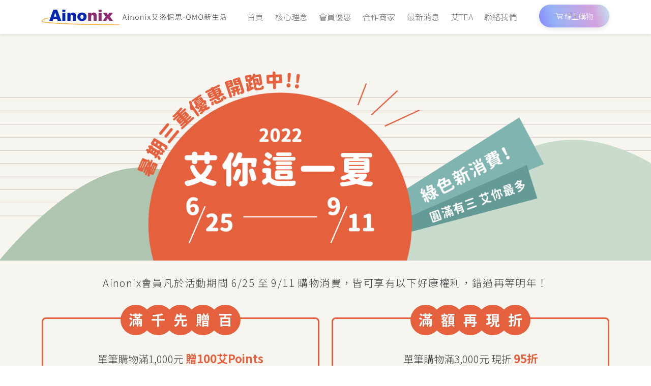

--- FILE ---
content_type: text/html
request_url: https://home.ainonix.com/event_summer2022.html
body_size: 3230
content:
<!DOCTYPE html>
<html lang="zh-Hant-TW">


<head>
  <meta charset="UTF-8" />
  <meta name="viewport" content="width=device-width, initial-scale=1.0" />
  <meta http-equiv="X-UA-Compatible" content="ie=edge" />
  <title>Ainonix艾洛怩思｜艾你這一夏活動</title>
  <meta name="viewport" content="width=device-width, initial-scale=1, maximum-scale=1" />
  <meta name="description" content="由華研智能成立與經營，以尊榮禮遇款待艾心會員，嚴選友善大地農產品與健康美食並專注成就您的個性化消費，實踐「随需即得，少但更好」的消費升級新生活。" />
  <meta property="og:description" content="由華研智能成立與經營，以尊榮禮遇款待艾心會員，嚴選友善大地農產品與健康美食並專注成就您的個性化消費，實踐「随需即得，少但更好」的消費升級新生活。" />
  <meta itemprop="image" content="img/meta.jpg?v2" />
  <meta property="og:image" content="img/meta.jpg?v2" />
  <meta property="og:type" content="website" />
  <meta property="og:title" content="Ainonix艾洛怩思-OMO新生活 | 隨需即得，少但更好" />


  <link rel="icon" type="image/png" href="img/favicon.png" />
  <link rel="stylesheet" href="https://cdnjs.cloudflare.com/ajax/libs/font-awesome/5.15.3/css/all.min.css" />
  <link rel="stylesheet" href="https://cdnjs.cloudflare.com/ajax/libs/animate.css/3.7.2/animate.css" />
  <link rel="stylesheet" href="css/all.css?v43" />
  <link rel="stylesheet" href="css/summer2022.css" />
  <!-- Google Tag Manager -->
  <script>(function (w, d, s, l, i) {
      w[l] = w[l] || []; w[l].push({
        'gtm.start':
          new Date().getTime(), event: 'gtm.js'
      }); var f = d.getElementsByTagName(s)[0],
        j = d.createElement(s), dl = l != 'dataLayer' ? '&l=' + l : ''; j.async = true; j.src =
          'https://www.googletagmanager.com/gtm.js?id=' + i + dl; f.parentNode.insertBefore(j, f);
    })(window, document, 'script', 'dataLayer', 'GTM-WSK64ZF');</script>
  <!-- End Google Tag Manager -->
</head>


<body>
  <!-- Google Tag Manager (noscript) -->
  <noscript><iframe src="https://www.googletagmanager.com/ns.html?id=GTM-WSK64ZF" height="0" width="0"
      style="display:none;visibility:hidden"></iframe></noscript>
  <!-- End Google Tag Manager (noscript) -->
  <div id="app">
    <!-- navbar -->
    <navbar active=""></navbar>
    <!-- content -->
    <div class="event_content">
      <div class="banner_event">
        <img class="wow fadeIn" src="img/event/summer2022/title.png" alt="">
      </div>
      <div class="container">
        <p class="text-center mt-4 mb-5">Ainonix會員凡於活動期間 6/25 至 9/11 購物消費，皆可享有以下好康權利，錯過再等明年！</p>
        <div class="row">
          <div class="col-md-6 wow fadeInUp">
            <div class="event_item">
              <h3><span>滿</span><span>千</span><span>先</span><span>贈</span><span>百</span></h3>
              <div class="info">
                單筆購物滿1,000元 <em>贈100艾Points</em><br>
                滿2,000元 <em>贈200艾Points</em> 以此類推
              </div>
              <small>註1</small>
            </div>
          </div>
          <div class="col-md-6 wow fadeInUp" data-wow-delay=".1s">
            <div class="event_item">
              <h3><span>滿</span><span>額</span><span>再</span><span>現</span><span>折</span></h3>
              <div class="info">
                單筆購物滿3,000元 現折 <em> 95折</em><br>
                滿5,000元 現折 <em>9折</em>
              </div>
              <small>註2</small>
            </div>
          </div>
          <div class="col-md-12 wow fadeInUp">
            <div class="event_item">
              <h3><span>滿</span><span>意</span><span>大</span><span>款</span><span>待</span></h3>
              <div class="info">
                於活動期間消費並分享商品體驗評論達3次，享<em>好禮三選一</em><br>
                達4次再<em>加送國農牛乳系列任選1箱</em>。
              </div>
              <p>好禮三選一 獎項內容</p>
              <small>註3</small>

              <!-- item -->
              <div class="gift_item">
                <div class="gift_title">優美下午茶</div>
                <ul class="gift_list list-unstyled">
                  <li>
                    <img src="img/event/summer2022/gift01-1.png" alt="">
                    <p>小丹咖啡/醜醜茶包系列</p>
                  </li>
                  <li>
                    <img src="img/event/summer2022/gift01-2.png" alt="">
                    <p>茶蛋捲系列/翠茶酥</p>
                  </li>
                  <li>
                    <img src="img/event/summer2022/gift01-3.png" alt="">
                    <p>milk17牛奶棒系列/鳳梨花或角果乾/青檸果乾</p>
                  </li>
                </ul>
              </div>
              <!-- item -->
              <div class="gift_item">
                <div class="gift_title">開伙全靠它</div>
                <ul class="gift_list list-unstyled">
                  <li>
                    <img src="img/event/summer2022/gift02-1.png" alt="">
                    <p>味一魚鬆系列/豬肉鬆/植物香鬆</p>
                  </li>
                  <li>
                    <img src="img/event/summer2022/gift02-2.png" alt="">
                    <p>麵本家麵條系列</p>
                  </li>
                  <li>
                    <img src="img/event/summer2022/gift02-3.png" alt="">
                    <p>台糖有機白米/糙米/ 大林黑米</p>
                  </li>
                  <li>
                    <img src="img/event/summer2022/gift02-4.png" alt="">
                    <p>台糖古早糖</p>
                  </li>
                  <li>
                    <img src="img/event/summer2022/gift02-5.png" alt="">
                    <p>香檸洗潔劑</p>
                  </li>
                </ul>
              </div>
              <!-- item -->
              <div class="gift_item">
                <div class="gift_title">葷素兩相宜</div>
                <ul class="gift_list list-unstyled">
                  <li>
                    <img src="img/event/summer2022/gift03-1.png" alt="">
                    <p>猴頭菇/杏鮑菇系列</p>
                  </li>
                  <li>
                    <img src="img/event/summer2022/gift03-2.png" alt="">
                    <p>台灣臭豆腐系列</p>
                  </li>
                  <li>
                    <img src="img/event/summer2022/gift03-3.png" alt="">
                    <p>台式木瓜糕/東北酸白菜</p>
                  </li>
                  <li>
                    <img src="img/event/summer2022/gift03-4.png" alt="">
                    <p>濟州島(素)泡菜</p>
                  </li>
                  <li>
                    <img src="img/event/summer2022/gift03-5.png" alt="">
                    <p>愛玉吸凍綜合口味</p>
                  </li>
                </ul>
              </div>
            </div>
          </div>
          <div class="col-md-12 wow fadeInUp">
            <ul class="list-unstyled event_note">
              <li class="d-flex">
                <span class="me-2">註1.</span>待該訂單到貨後5日內發放，艾Points為1點折1元，每筆最高折抵30%訂單金額。
              </li>
              <li class="d-flex">
                <span class="me-2">註2.</span>
                此為常態性活動，本專案不缺席，惟會員生日當日消費已享88折，不另再享滿額折扣。
              </li>
              <li class="d-flex">
                <span class="me-2">註3.</span>
                指活動期間購買的訂單(每單金額達1千元以上)至Ainonix會員中心完成評論分享，累計達3次者即符合資格，Ainonix客服將以官方帳號/手機/email等方式連絡確認所選商品並安排寄送。上述好禮以Ａinonix平台販售之商品規格為限。
              </li>
              <li class="d-flex">
                <span class="me-2">註4.</span>
                本公司保留活動內容修改變更及取消之權利。
              </li>
            </ul>
            <div class="text-center wow tada mb-6">
              <a href="https://www.ainonix.com/sites/mendian/index.php" target="_blank" class="btn btn-danger px-5 rounded-pill btn-lg">前往商城</a>
            </div>
          </div>
        </div>
      </div>
    </div>

    <!-- footer -->
    <myfooter></myfooter>
  </div>
  <!-- js -->
  <noscript>您的瀏覽器不支援JavaScript功能，若本網站功能無法正常使用，請開啟瀏覽器JavaScript狀態</noscript>
  <script src="https://code.jquery.com/jquery-3.6.0.min.js"></script>
  <script src="js/bootstrap.bundle.min.js"></script>
  <script src="js/vue.global.js"></script>
  <script src="https://unpkg.com/ionicons@5.0.0/dist/ionicons.js"></script>
  <script src="https://cdnjs.cloudflare.com/ajax/libs/wow/1.1.2/wow.min.js"></script>
  <script src="js/main.js?v40"></script>

  <script type="module">
    import navbar from './js/navbar.js?v38';
    import myfooter from './js/footer.js?v44';
    import banner from './js/banner.js';
    import nav_news from './js/nav_news.js?v28';
    const app = Vue.createApp({
      data() {
        return {};
      },
      components: {
        navbar,
        myfooter,
        banner,
        nav_news
      }
    });
    app.mount('#app');
  </script>
</body>

</html>

--- FILE ---
content_type: text/css
request_url: https://home.ainonix.com/css/summer2022.css
body_size: 996
content:
.banner_event {
  padding-top: 140px;
  background-image: url("../img/event/summer2022/bg_banner.png");
  background-position: center bottom;
  background-size: 100% auto;
  background-repeat: no-repeat;
  text-align: center;
}
.banner_event img {
  width: 900px;
  max-width: 100%;
  margin: auto;
  padding-left: 80px;
  padding-right: 20px;
}
@media (max-width: 575px) {
  .banner_event {
    padding-top: 100px;
  }
  .banner_event img {
    padding-left: 20px;
  }
}

.event_content {
  font-size: 20px;
  color: #3F3F3F;
  background-color: #F7F5F0;
}
@media (max-width: 575px) {
  .event_content {
    font-size: 18px;
  }
}

.event_item {
  position: relative;
  border: 3px solid #E5603D;
  border-radius: 8px;
  text-align: center;
  padding-bottom: 40px;
  padding-top: 20px;
  margin-bottom: 50px;
}
.event_item h3 {
  position: relative;
  bottom: 35px;
  color: #fff;
  display: -webkit-box;
  display: -ms-flexbox;
  display: flex;
  -webkit-box-align: center;
      -ms-flex-align: center;
          align-items: center;
  -webkit-box-pack: center;
      -ms-flex-pack: center;
          justify-content: center;
}
.event_item h3 span {
  position: relative;
  display: -webkit-box;
  display: -ms-flexbox;
  display: flex;
  -webkit-box-align: center;
      -ms-flex-align: center;
          align-items: center;
  -webkit-box-pack: center;
      -ms-flex-pack: center;
          justify-content: center;
  font-size: 28px;
  font-weight: bold;
  z-index: 2;
  width: 44px;
}
.event_item h3 span::after {
  content: "";
  position: absolute;
  left: 50%;
  top: 50%;
  -webkit-transform: translate(-50%, -50%);
          transform: translate(-50%, -50%);
  width: 60px;
  height: 60px;
  border-radius: 50px;
  background: #E5603D;
  z-index: -9;
}
.event_item .info em {
  font-style: normal;
  color: #E5603D;
  font-size: 1.1em;
  font-weight: 700;
}
.event_item small {
  position: absolute;
  right: 14px;
  bottom: 14px;
  color: rgb(125, 125, 125);
}

.gift_item {
  display: -webkit-box;
  display: -ms-flexbox;
  display: flex;
  -webkit-box-align: center;
      -ms-flex-align: center;
          align-items: center;
  padding: 0 20px;
  background: #fff;
  border-radius: 20px;
  width: 96%;
  margin: auto;
  margin-bottom: 20px;
}
.gift_item .gift_title {
  background: #fff;
  border-radius: 8px;
  border: 3px solid #E5603D;
  padding: 12px 4px;
  -webkit-writing-mode: vertical-rl;
      -ms-writing-mode: tb-rl;
          writing-mode: vertical-rl;
  color: #E5603D;
  font-weight: bold;
  letter-spacing: 0.3em;
}
@media (max-width: 992px) {
  .gift_item {
    display: block;
    padding: 20px;
    padding-bottom: 0;
  }
  .gift_item .gift_title {
    -webkit-writing-mode: horizontal-tb;
        -ms-writing-mode: lr-tb;
            writing-mode: horizontal-tb;
    width: 230px;
    padding: 4px 8px;
    margin: auto;
    letter-spacing: 0.2em;
    margin-bottom: 40px;
  }
}

.gift_list {
  display: -webkit-box;
  display: -ms-flexbox;
  display: flex;
  -webkit-box-align: start;
      -ms-flex-align: start;
          align-items: flex-start;
  text-align: center;
  -ms-flex-wrap: wrap;
      flex-wrap: wrap;
  width: 100%;
}
.gift_list li {
  padding: 20px;
}
.gift_list li img {
  height: 150px;
}
.gift_list li p {
  font-size: 14px;
  margin: 0;
}
@media (max-width: 992px) {
  .gift_list {
    -webkit-box-pack: center;
        -ms-flex-pack: center;
            justify-content: center;
  }
  .gift_list li {
    padding: 0 0 20px 0;
    width: 33.33%;
  }
  .gift_list li img {
    width: 80%;
    height: auto;
  }
}
@media (max-width: 768px) {
  .gift_list li {
    width: 50%;
  }
}

.event_note {
  font-size: 14px;
  color: #666;
  margin-bottom: 60px;
}
.event_note span {
  -ms-flex-negative: 0;
      flex-shrink: 0;
}

--- FILE ---
content_type: application/javascript
request_url: https://home.ainonix.com/js/banner.js
body_size: 184
content:
export default {
  props: ['title', 'en', 'bg'],
  template: `
  <div class="banner" :style="{ backgroundImage: 'url(img/' + bg + '.jpg)' }">
        <div class="container">
          <div class="title">
            <span>{{en}}</span>
            <p>{{title}}</p>
          </div>
        </div>
      </div>
  `
};


--- FILE ---
content_type: image/svg+xml
request_url: https://home.ainonix.com/img/ainonix_nav2.svg
body_size: 7147
content:
<svg id="圖層_1" data-name="圖層 1" xmlns="http://www.w3.org/2000/svg" viewBox="0 0 599.05 49.7"><defs><style>.cls-1{fill:#0527af;}.cls-2{fill:#8e2d74;}.cls-3{fill:#ffa42f;}.cls-4{fill:#282828;}</style></defs><path class="cls-1" d="M49.8,29.9H37.2l-1.8,5.9H24.1L37.6,0H49.7L63.2,35.8H51.5Zm-2.3-7.7-4-12.9L39.6,22.2Z"/><path class="cls-1" d="M66.3,0h10V6.8h-10Zm0,9.9h10v26h-10Z"/><path class="cls-1" d="M82.7,9.9H92v4.2a13.52,13.52,0,0,1,4.2-3.7,10.39,10.39,0,0,1,5.2-1.1,8.73,8.73,0,0,1,6.5,2.5c1.6,1.6,2.3,4.2,2.3,7.6V35.9h-10V21.5a5.59,5.59,0,0,0-.9-3.5,3.11,3.11,0,0,0-2.5-1,3.7,3.7,0,0,0-2.9,1.4c-.7.9-1.1,2.6-1.1,4.9V35.7H82.9V9.9Z"/><path class="cls-1" d="M114.8,22.9a13,13,0,0,1,4-9.8c2.7-2.6,6.3-3.8,10.8-3.8,5.2,0,9.1,1.5,11.8,4.5a13,13,0,0,1,3.2,9,12.83,12.83,0,0,1-4,9.8c-2.7,2.5-6.3,3.8-11,3.8a15.47,15.47,0,0,1-10.1-3.2A12.75,12.75,0,0,1,114.8,22.9Zm10,0a7.77,7.77,0,0,0,1.4,5.1,4.69,4.69,0,0,0,6.5.6l.6-.6a8.08,8.08,0,0,0,1.4-5.2,8.1,8.1,0,0,0-1.4-5,3.87,3.87,0,0,0-3.4-1.6,4.6,4.6,0,0,0-3.6,1.7,6.51,6.51,0,0,0-1.5,5Z"/><path class="cls-2" d="M149.4,9.9h9.3v4.2a13.52,13.52,0,0,1,4.2-3.7,10.39,10.39,0,0,1,5.2-1.1,8.73,8.73,0,0,1,6.5,2.5c1.6,1.6,2.3,4.2,2.3,7.6V35.9h-10V21.5A5.59,5.59,0,0,0,166,18a3.11,3.11,0,0,0-2.5-1,3.7,3.7,0,0,0-2.9,1.4c-.7.9-1.1,2.6-1.1,4.9V35.7h-9.9Z"/><path class="cls-2" d="M183.1,0H193V6.8h-9.9Zm0,9.9H193v26h-9.9Z"/><path class="cls-2" d="M197.2,9.9H209l4.1,7.2,4.8-7.2h11L220,22.2l9.5,13.6H217.9l-4.8-8.4-5.6,8.4H196.7l9.4-13.6Z"/><path class="cls-3" d="M250.9,49.7c-59.5,0-122.1-1.2-171.7-3.4-23.6-1-43.2-2.2-56.6-3.5C0,40.8,0,39.2,0,37.8c0-6.1,10.4-12,21.4-12v2.3c-9.9,0-18.7,5.1-19.1,9.4,7,4.5,121.7,10,248.6,10v2.2Z"/><path class="cls-4" d="M266.15,15.56h1.42l5.87,16.76H272l-1.86-5.63h-6.53l-1.91,5.63h-1.38Zm-2.21,10h5.79l-1-3c-.69-1.95-1.24-3.72-1.84-5.75h-.09c-.57,2-1.15,3.8-1.82,5.75Z"/><path class="cls-4" d="M277.81,16.07a1.07,1.07,0,0,1,2.14,0,1.07,1.07,0,1,1-2.14,0Zm.39,4h1.33V32.32H278.2Z"/><path class="cls-4" d="M286.41,20.07h1.1l.17,1.86h0c1.24-1.22,2.51-2.18,4.19-2.18,2.55,0,3.72,1.58,3.72,4.73v7.84H294.3V24.67c0-2.56-.81-3.73-2.69-3.73-1.43,0-2.44.74-3.87,2.21v9.17h-1.33Z"/><path class="cls-4" d="M301.34,26.21c0-4.1,2.57-6.46,5.54-6.46s5.54,2.36,5.54,6.46-2.57,6.41-5.54,6.41S301.34,30.28,301.34,26.21Zm9.7,0c0-3.13-1.77-5.29-4.16-5.29s-4.14,2.16-4.14,5.29,1.75,5.26,4.14,5.26S311,29.33,311,26.21Z"/><path class="cls-4" d="M318.31,20.07h1.11l.16,1.86h0c1.24-1.22,2.51-2.18,4.19-2.18,2.55,0,3.72,1.58,3.72,4.73v7.84H326.2V24.67c0-2.56-.81-3.73-2.69-3.73-1.43,0-2.44.74-3.87,2.21v9.17h-1.33Z"/><path class="cls-4" d="M333.86,16.07a1.07,1.07,0,0,1,2.14,0,1.07,1.07,0,1,1-2.14,0Zm.39,4h1.33V32.32h-1.33Z"/><path class="cls-4" d="M344.65,25.91l-3.8-5.84h1.47l1.89,3c.41.69.85,1.36,1.31,2h.09c.41-.66.81-1.33,1.22-2l1.82-3h1.4l-3.8,6,4.14,6.27H348.9l-2.09-3.24a22.59,22.59,0,0,0-1.41-2.23h-.11c-.46.71-.9,1.47-1.38,2.23l-2,3.24h-1.42Z"/><path class="cls-4" d="M370.79,21.15a17.37,17.37,0,0,1-5.33,8.18,21.49,21.49,0,0,0,9.29,3.59,4,4,0,0,0-.69,1,21.78,21.78,0,0,1-9.5-3.91,26,26,0,0,1-9.59,4,3.53,3.53,0,0,0-.64-1.06,24.94,24.94,0,0,0,9.36-3.66,18.18,18.18,0,0,1-5.2-8l1-.32a16.8,16.8,0,0,0,5.08,7.66,15.9,15.9,0,0,0,5.06-7.82ZM360,16.85h-5.4V15.77H360v-2.6h1.1v2.6h3v1.08h-3V20H360Zm8.05,0H365V15.77h3.08v-2.6h1.1v2.6h5.36v1.08h-5.36V20h-1.1Z"/><path class="cls-4" d="M383.58,22.87a20.07,20.07,0,0,0-4.2-2.48l.62-.81A18.27,18.27,0,0,1,384.2,22Zm-3.51,10.07a71.67,71.67,0,0,0,3.56-6.62l.83.69c-1,2.16-2.33,4.76-3.45,6.65Zm4.57-16a16.81,16.81,0,0,0-4.11-2.69l.64-.78A18.08,18.08,0,0,1,385.26,16ZM397.47,16a15.88,15.88,0,0,1-4,5.87,19.74,19.74,0,0,0,7,3.47,4.65,4.65,0,0,0-.69.94,18.81,18.81,0,0,1-1.79-.62v8.26H397V33h-8.42V34h-1.08V25.72c-.74.33-1.49.6-2.25.86a3.79,3.79,0,0,0-.62-.9,20.71,20.71,0,0,0,7.31-3.86,16.41,16.41,0,0,1-3.15-4,20.32,20.32,0,0,1-3.18,3.59,6.68,6.68,0,0,0-.94-.72,18.65,18.65,0,0,0,5.47-7.58l1.09.29c-.33.76-.67,1.52-1.06,2.24h6.39l.21-.07Zm.51,9.64a20.1,20.1,0,0,1-5.27-3.08,21.13,21.13,0,0,1-5,3.08ZM397,32V26.62h-8.42V32Zm-7.59-15.09a14.65,14.65,0,0,0,3.29,4.21A14.16,14.16,0,0,0,396,16.69h-6.42Z"/><path class="cls-4" d="M404.49,23.36a21.54,21.54,0,0,0,1.22-5.82l.85.11a21.52,21.52,0,0,1-1.19,6ZM408,13.17H409V34H408Zm3.38,8.16a22.36,22.36,0,0,0-1.72-4.14l.78-.36a21.72,21.72,0,0,1,1.75,4.07Zm2.26-.92v1.82c0,3.61-.35,8.48-3,11.77a4.35,4.35,0,0,0-1-.57c2.55-3.2,2.83-7.73,2.83-11.2V14.32h11.72v6.09Zm0-5v4h9.56v-4Zm9.26,17.43c1.22,0,1.38-.6,1.52-3.73a3,3,0,0,0,1,.46c-.18,3.4-.52,4.3-2.5,4.3h-4.74c-2,0-2.57-.41-2.57-2V21.86h1.05v3.45h7.84v1h-7.84V31.8c0,.82.28,1,1.52,1Z"/><path class="cls-4" d="M430.25,32.39a16.79,16.79,0,0,0,2.58-5.56l1,.34a19,19,0,0,1-2.55,5.75Zm18-8.16H432.41v-10h15.85Zm-14.77-5.52h6.37V15.24h-6.37Zm0,4.51h6.37V19.7h-6.37Zm10,9.24c1.22,0,1.4-.41,1.52-3.17a3.23,3.23,0,0,0,1.06.44c-.19,3.05-.58,3.77-2.53,3.77h-5.11c-2.16,0-2.76-.35-2.76-1.8v-5h1.11v5c0,.62.25.76,1.65.76Zm-.8-3.33a25.7,25.7,0,0,0-5-3.43l.74-.69a24.56,24.56,0,0,1,5,3.34Zm4.53-13.89h-6.26v3.47h6.26Zm0,4.46h-6.26v3.52h6.26Zm-.05,6.81a25.4,25.4,0,0,1,3.4,5.7l-1,.48a24.52,24.52,0,0,0-3.34-5.77Z"/><path class="cls-4" d="M455.28,25.4h5.65v1.13h-5.65Z"/><path class="cls-4" d="M465.58,23.88c0-5.31,2.9-8.62,6.94-8.62s7,3.31,7,8.62-2.87,8.74-7,8.74S465.58,29.22,465.58,23.88Zm12.49,0c0-4.55-2.21-7.38-5.55-7.38S467,19.33,467,23.88s2.18,7.5,5.49,7.5S478.07,28.44,478.07,23.88Z"/><path class="cls-4" d="M485.63,15.56h1.84l3.45,9.64c.44,1.21.88,2.46,1.31,3.67h.1c.43-1.21.82-2.46,1.24-3.67L497,15.56h1.84V32.32h-1.31V21.7c0-1.38.09-3.22.16-4.62h-.09l-1.32,3.75-3.51,9.7h-1.11l-3.54-9.7-1.31-3.75h-.09c.07,1.4.16,3.24.16,4.62V32.32h-1.27Z"/><path class="cls-4" d="M505,23.88c0-5.31,2.9-8.62,6.94-8.62s7,3.31,7,8.62-2.87,8.74-7,8.74S505,29.22,505,23.88Zm12.48,0c0-4.55-2.2-7.38-5.54-7.38s-5.49,2.83-5.49,7.38,2.18,7.5,5.49,7.5S517.46,28.44,517.46,23.88Z"/><path class="cls-4" d="M529.75,25.75V34h-1.08V25.75h-4.79v-1h4.79V22h-4.88V21h6.46a37.52,37.52,0,0,0,1.38-4.07l1.06.28c-.41,1.22-.92,2.69-1.4,3.79h3.2v1h-4.74v2.79h4.57v1Zm-2.6,1.72a15.17,15.17,0,0,1-2.41,4.58,5.5,5.5,0,0,0-.83-.58,12.83,12.83,0,0,0,2.27-4.23Zm7-10.83h-10v-1H529c-.33-.71-.81-1.58-1.2-2.25l1.06-.3a19.65,19.65,0,0,1,1.38,2.55h3.86Zm-7.34,4.07a14.48,14.48,0,0,0-1-3.56l.92-.21a13.84,13.84,0,0,1,1,3.5ZM532,27.17a21.48,21.48,0,0,1,2,3.82l-.85.46a24.27,24.27,0,0,0-1.93-3.91Zm12.53-5.12h-2.76V33.89h-1.08V22.05h-3.77v1.12c0,3.24-.3,7.66-2.51,10.69a3.09,3.09,0,0,0-.83-.69c2.09-2.87,2.3-6.89,2.3-10V15.4a41.79,41.79,0,0,0,7.29-1.7l1,.83a41.23,41.23,0,0,1-7.22,1.61V21h7.61Z"/><path class="cls-4" d="M569.58,32.14v1.08h-20.3V32.14h9.59V25.59h-7.2V24.51h7.2V18.87h-5.82a18,18,0,0,1-2.58,4c-.21-.16-.71-.49-1-.65a21.35,21.35,0,0,0,4.33-8.62l1.12.23a35.43,35.43,0,0,1-1.4,3.95h5.34V13.17H560v4.64h8.56v1.06H560v5.64h7.75v1.08H560v6.55Z"/><path class="cls-4" d="M578.49,23c-1-.64-2.79-1.75-4.19-2.51l.6-.78c1.38.72,3.26,1.75,4.21,2.39Zm-3.57,9.93a63.31,63.31,0,0,0,4.39-7.49l.81.71c-1.22,2.42-2.92,5.45-4.23,7.52ZM576,13.47a39.45,39.45,0,0,1,4.4,2.44l-.65.89a45.38,45.38,0,0,0-4.37-2.57ZM588.4,21v4.32h4.89v8.55h-1V33h-9v1h-1.06V25.31h5.13V21h-6.9V19.93h6.9V15.58c-1.82.28-3.66.46-5.41.65a5.29,5.29,0,0,0-.32-.92,67.69,67.69,0,0,0,11.43-2l.9.85a40.77,40.77,0,0,1-5.54,1.24v4.53H595V21Zm3.84,5.36h-9V32h9Z"/></svg>

--- FILE ---
content_type: image/svg+xml
request_url: https://home.ainonix.com/img/fb.svg
body_size: 1477
content:
<?xml version="1.0"?>
<svg xmlns="http://www.w3.org/2000/svg" xmlns:xlink="http://www.w3.org/1999/xlink" xmlns:svgjs="http://svgjs.com/svgjs" version="1.1" width="512" height="512" x="0" y="0" viewBox="0 0 512 512" style="enable-background:new 0 0 512 512" xml:space="preserve" class=""><g>
<g xmlns="http://www.w3.org/2000/svg">
	<g>
		<path d="M437,0H75C33.647,0,0,34.647,0,76v361c0,41.353,33.647,75,75,75c122.091,0,228.977,0,361,0c41.353,0,76-33.647,76-75V76    C512,34.647,478.353,0,437,0z M416.34,259.638l-7.5,30c-1.67,6.678-7.668,11.362-14.551,11.362H316v136c0,8.284-6.716,15-15,15    h-30c-8.284,0-15-6.716-15-15V301h-60c-8.284,0-15-6.716-15-15v-30c0-8.286,6.716-15,15-15h60v-60c0-49.706,40.294-90,90-90h45    c8.284,0,15,6.714,15,15v30c0,8.284-6.716,15-15,15h-45c-16.569,0-30,13.431-30,30v60h85.787    C411.546,241,418.708,250.17,416.34,259.638z" fill="#ffffff" data-original="#000000" class=""/>
	</g>
</g>
<g xmlns="http://www.w3.org/2000/svg">
</g>
<g xmlns="http://www.w3.org/2000/svg">
</g>
<g xmlns="http://www.w3.org/2000/svg">
</g>
<g xmlns="http://www.w3.org/2000/svg">
</g>
<g xmlns="http://www.w3.org/2000/svg">
</g>
<g xmlns="http://www.w3.org/2000/svg">
</g>
<g xmlns="http://www.w3.org/2000/svg">
</g>
<g xmlns="http://www.w3.org/2000/svg">
</g>
<g xmlns="http://www.w3.org/2000/svg">
</g>
<g xmlns="http://www.w3.org/2000/svg">
</g>
<g xmlns="http://www.w3.org/2000/svg">
</g>
<g xmlns="http://www.w3.org/2000/svg">
</g>
<g xmlns="http://www.w3.org/2000/svg">
</g>
<g xmlns="http://www.w3.org/2000/svg">
</g>
<g xmlns="http://www.w3.org/2000/svg">
</g>
</g></svg>


--- FILE ---
content_type: image/svg+xml
request_url: https://home.ainonix.com/img/home/r.svg
body_size: 210
content:
<svg xmlns="http://www.w3.org/2000/svg" width="24.321" height="7.524" viewBox="0 0 24.321 7.524">
  <path id="Path_22" data-name="Path 22" d="M1194.161,1522.894h23.321l-5.8-6.318" transform="translate(-1193.661 -1515.87)" fill="none" stroke="#fff" stroke-linecap="round" stroke-linejoin="round" stroke-width="1"/>
</svg>


--- FILE ---
content_type: application/javascript
request_url: https://home.ainonix.com/js/main.js?v40
body_size: 219
content:

$(document).ready(function () {
  var wow = new WOW();
  wow.init();

  $('.tabTrigger').click(function (e) {
    e.preventDefault();
    let tabName = $(this).attr('data-tab-trigger');
    console.log(tabName)
    let someTabTriggerEl = document.querySelector('#' + tabName)
    let tab = new bootstrap.Tab(someTabTriggerEl)
    tab.show()
  });
});


--- FILE ---
content_type: application/javascript
request_url: https://home.ainonix.com/js/footer.js?v44
body_size: 1054
content:
export default {
  props: ['active'],
  template: `
      <div class="footer_join">
        <div class="container">
          <div class="row">
            <div class="col-md-6">
              <div class="join_txt" style="background-image: url('img/home/join01.jpg')">
                <h3>成為Ainonix平台艾心會員</h3>
                <p>快來體驗Ainonix的魅力<br>
                  或在LINE搜尋Ainonix OMO購物平台官方帳號
                </p>
                <a href="https://lin.ee/TWDe1V8" target="_blank" class="btn btn_default">立即體驗</a>
              </div>
            </div>
            <div class="col-md-6">
              <div class="join_txt" style="background-image: url('img/home/join02.jpg')">
                <h3>成為Ainonix平台合作夥伴</h3>
                <p>快來加入Ainonix優質商家合作計畫<br>
                  一起打造OMO消費閉環</p>
                  <a href="contact.html" class="btn btn_default">聯絡我們</a>
              </div>
            </div>
          </div>
        </div>
      </div>
      <footer class="text-white pt-5">
        <div class="container pb-5">
          <div class="row align-items-center">
            <div class="col-lg-2 col-md-6 mb-5 mb-lg-0 text-center text-sm-start">
              <a href="https://lin.ee/TWDe1V8" target="_blank">
              <img src="img/service/ainonix/qrcode.jpg" height="100" alt="">
            </a>
            </div>
            <div class="col-lg-4 col-md-6 mb-5 mb-lg-0">
              <ul class="list-unstyled mb-3">
                <li class="ms-4 mb-3"><h5>榮總店</h5></li>
                <li><ion-icon name="location-outline"></ion-icon> 高雄市左營區榮德街151號</li>
                <li class="ms-4"><small>(緊鄰福山公園)</small></li>
                <li><ion-icon name="call-outline"></ion-icon> 07-3509088</li>
              </ul>
            </div>
            <div class="col-lg-4 col-md-6 ">
              <ul class="list-unstyled mb-3">
                <li class="ms-4 mb-3"><h5>信義國小捷運站客服取貨點</h5></li>
                <li><ion-icon name="location-outline"></ion-icon> 高雄市新興區中正三路25號14樓</li>
                <li class="ms-4"><small>(信義國小捷運站3號出口步行100公尺)</small></li>
                <li><ion-icon name="call-outline"></ion-icon> +886 907 280016</li>
              </ul>
            </div>
            <div class="col-lg-2 col-md-6 ">
              <a href="https://lin.ee/TWDe1V8" target="_blank" class="me-2 icon_line"><img src="img/logo_line.svg"></a>
              <a href="https://www.facebook.com/Ainonix%E8%89%BE%E6%B4%9B%E6%80%A9%E6%80%9D-OMO%E6%96%B0%E7%94%9F%E6%B4%BB-105085818810016/" target="_blank" class="me-2 icon_line"><img src="img/fb.svg"></a>
            </div>
          </div>
        </div>
        <div class="footer_copy pb-3 pt-3 border-top">
          <div class="container">
            <div class="text-center">
              <small>Copyright © 2021 Ainonix. All rights reserved.</small>
            </div>
          </div>
        </div>
      </footer>`
};


--- FILE ---
content_type: application/javascript
request_url: https://home.ainonix.com/js/nav_news.js?v28
body_size: 343
content:
export default {
  props: ['active'],
  data() {
    return {
      // moreEvent:false
    };
  },
  template: `
    <div class="nav nav-pills me-3">
      <a href="news.html" class="nav-link" :class="{ active: active == 'media' }">新聞媒體 <ion-icon name="chevron-forward-circle"></ion-icon></a>
      <a href="news_event.html" class="nav-link" :class="{ active: active == 'event' }">活動資訊 <ion-icon name="chevron-forward-circle"></ion-icon></a>
    </div>
  `
};


--- FILE ---
content_type: application/javascript
request_url: https://home.ainonix.com/js/navbar.js?v38
body_size: 563
content:
export default {
  props: ['active'],
  template: `

  <div class="navbar_fixed">
  <div class="container">
    <nav class="navbar navbar-expand-xl navbar-light">
      <a class="navbar-brand" href="index.html"><img src="img/ainonix_nav2.svg" alt="華研智能商標"/></a>
      <button class="navbar-toggler" type="button" data-bs-toggle="collapse" data-bs-target="#navbarNav" aria-controls="navbarNav" aria-expanded="false" aria-label="Toggle navigation">
        <span class="navbar-toggler-icon"></span>
      </button>
      <div class="collapse navbar-collapse" id="navbarNav">
        <ul class="navbar-nav ms-auto">
          <li class="nav-item">
            <a class="nav-link" :class="{ active: active == 'home' }" href="index.html">首頁</a>
          </li>
          <li class="nav-item">
            <a class="nav-link" :class="{ active: active == 'about' }" href="about.html">核心理念</a>
          </li>
          <li class="nav-item">
            <a class="nav-link" :class="{ active: active == 'member' }" href="newlife.html">會員優惠</a>
          </li>
          <li class="nav-item">
            <a class="nav-link" :class="{ active: active == 'partner' }" href="partner.html">合作商家</a>
          </li>
          <li class="nav-item">
            <a class="nav-link" :class="{ active: active == 'news' }" href="news.html">最新消息</a>
          </li>
          <li class="nav-item">
            <a class="nav-link" href="itea.html">艾TEA</a>
          </li>
          <li class="nav-item">
            <a class="nav-link" :class="{ active: active == 'contact' }" href="contact.html">聯絡我們</a>
          </li>
          <li class="nav-item">
            <a class="btn_cart" href="https://www.ainonix.com/sites/mendian/index.php" target="_blank"><ion-icon name="cart-outline"></ion-icon> 線上購物</a>
          </li>
        </ul>
      </div>
    </nav>
  </div>
</div>
  `
};


--- FILE ---
content_type: image/svg+xml
request_url: https://home.ainonix.com/img/logo_line.svg
body_size: 2072
content:
<svg xmlns="http://www.w3.org/2000/svg" viewBox="0 0 331.64 331.64"><defs><style>.a{fill:#fff;}</style></defs><title>資產 1</title><path class="a" d="M165.55,331.64H34.08C12.17,331.63,0,319.5,0,297.63q0-132,0-263.93C0,12.21,12.28,0,33.88,0H297.81c21.57,0,33.82,12.22,33.83,33.74q0,132,0,263.93c0,21.83-12.19,34-34.12,34Zm.36-276.37c-37.32.65-71.1,11.24-98.67,37.55-36.6,34.93-40.5,85.53-9.73,123.91,19.13,23.86,44.66,37.31,74,44.08,6.15,1.42,12.38,2.46,18.47,4.07,4.74,1.25,7.24,4.66,6.82,9.7-.41,4.8-1.32,9.56-1.56,14.35a105,105,0,0,0,.53,11c3.94-.54,8.44,0,11.7-1.81,11.67-6.36,23.19-13.09,34.27-20.44,24.47-16.21,48.06-33.58,67.54-55.87,14.88-17,24.86-36.25,25.37-59.33.61-27.61-10.29-50.59-29.92-69.42C237.26,66.68,203.54,56,165.91,55.27Z"/><path class="a" d="M189.82,171.34c0-6.18,0-11.09,0-16,0-4,0-8,0-12,0-5.83,2.18-8.81,6.39-8.89s6.59,2.93,6.61,8.66c0,7.82,0,15.65,0,23.47,0,7.66.34,15.34-.19,23a10.25,10.25,0,0,1-4.12,7c-3,1.87-6,.08-8.08-2.82q-9.79-13.55-19.68-27a18.37,18.37,0,0,0-5-5.09q0,12.11,0,24.21a47.77,47.77,0,0,1-.06,5c-.4,3.81-2.48,6.3-6.41,6.29-4.16,0-6.45-2.48-6.51-6.63-.11-7.32,0-14.65,0-22,0-8.82-.3-17.66.19-26.45a10.1,10.1,0,0,1,4.12-7c3-1.84,6,0,8.07,2.86q10.39,14.36,20.89,28.62C187,167.81,188,169,189.82,171.34Z"/><path class="a" d="M232.19,184.07c5.95,0,11.44-.06,16.92,0,5.67.08,8.78,2.56,8.7,6.75-.08,4-3,6.33-8.45,6.39-7.66.08-15.32.1-23,0-5.93-.09-8.22-2.32-8.26-8.21q-.14-23.23,0-46.45c0-5.87,2.33-8.06,8.31-8.14q11.74-.16,23.48,0c5,.07,7.86,2.49,7.9,6.43s-2.89,6.54-7.75,6.67c-5.81.15-11.64,0-17.83,0v11.6c4.78,0,9.53,0,14.29,0a31.85,31.85,0,0,1,5.47.26c3.75.68,6.07,3,5.75,6.9s-3.05,5.86-6.79,6c-6.14.17-12.29,0-18.76,0Z"/><path class="a" d="M87.53,184.07h14.54a39.37,39.37,0,0,1,4.49.09c3.92.46,6.79,2.4,6.73,6.61s-2.76,6.34-6.83,6.4c-8.49.12-17,.18-25.47,0-5-.1-7.17-2.52-7.19-7.6q-.1-23.72,0-47.44c0-4.85,2.51-7.57,6.64-7.63,4.31-.07,7,2.72,7,7.85.11,11.65,0,23.3,0,35C87.53,179.29,87.53,181.27,87.53,184.07Z"/><path class="a" d="M136.87,165.81c0,7.82,0,15.65,0,23.47,0,5.11-2.62,8-6.9,7.89-4.12-.07-6.73-2.74-6.76-7.62q-.16-23.72,0-47.44c0-5,2.92-7.84,7.24-7.63,4.07.2,6.39,2.93,6.43,7.86C136.92,150.16,136.87,158,136.87,165.81Z"/></svg>